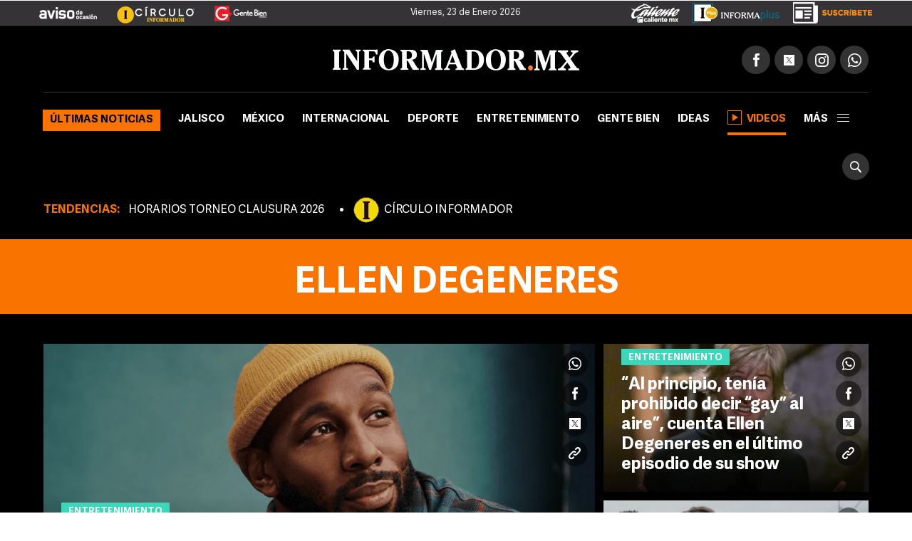

--- FILE ---
content_type: text/html;charset=UTF-8
request_url: https://www.informador.mx/ellen-degeneres-t2376
body_size: 15670
content:
<!DOCTYPE html>
<html lang="es-ES">
	<head>
		<link rel="preload" as="script" href="https://cdn.ampproject.org/v0.js"><meta charset="UTF-8">
<meta http-equiv="X-UA-Compatible" content="IE=edge">
<meta name="viewport" content="width=device-width, initial-scale=1, minimum-scale=1">
<link rel="manifest" href="/manifest.json" />
<script>
window.dataLayer = window.dataLayer || [];
</script>
<!-- Google Tag Manager -->
<script>(function(w,d,s,l,i){w[l]=w[l]||[];w[l].push({'gtm.start':
new Date().getTime(),event:'gtm.js'});var f=d.getElementsByTagName(s)[0],
j=d.createElement(s),dl=l!='dataLayer'?'&l='+l:'';j.async=true;j.src=
'https://www.googletagmanager.com/gtm.js?id='+i+dl;f.parentNode.insertBefore(j,f);
})(window,document,'script','dataLayer','GTM-TZHXTN9');</script>
<!-- End Google Tag Manager -->
<title>Ellen DeGeneres. Últimas noticias de Ellen DeGeneres | El Informador</title>
    <meta name="description" content="Actriz y conductora de TV" />
    <meta property="fb:pages" content="115103408384" />
    <meta property="fb:app_id" content="137983413303451" />
    <meta property="og:title" content="Ellen DeGeneres" />
    <meta property="og:type" content="website" />
    <meta property="og:description" content="Actriz y conductora de TV" />
    <meta property="og:url" content="https://www.informador.mx/ellen-degeneres-t2376">
    <meta property="og:image" content="https://www.informador.mx/__export/1505414948000/sites/elinformador/arte/apps/facebook.jpg" />
    <meta property="og:site_name" content="El Informador :: Noticias de Jalisco, México, Deportes &amp; Entretenimiento" />
    <meta name="twitter:card" content="summary_large_image" />
    <meta name="twitter:title" content="Ellen DeGeneres" />
    <meta name="twitter:image" content="https://www.informador.mx/__export/1505415148000/sites/elinformador/arte/apps/twitter_summary_card.jpg" />
    <meta name="twitter:site" content="https://twitter.com/informador" />
    <meta name="twitter:creator" content="CMS Medios" />
    <meta name="twitter:url" content="informador" />
    <meta name="twitter:domain" content="https://www.informador.mx/ellen-degeneres-t2376">
    <meta name="twitter:description" content="Actriz y conductora de TV" />
    <link rel="canonical" href="https://www.informador.mx/ellen-degeneres-t2376">
	    <link rel="next" id="nextUrl" href="https://www.informador.mx/ellen-degeneres-t2376/page-2">
		<script type="application/ld+json">{"@context":"http://schema.org","@type":"WebSite","name":"El Informador","url":"https://www.informador.mx","potentialAction":{"@type":"SearchAction","target":"https://www.informador.mx/buscar.html?search={search_term_string}","query-input":"required name=search_term_string"}}</script><script type="application/ld+json">{"@context":"http://schema.org","@type":"Organization","name":"El Informador :: Noticias de Jalisco, México, Deportes &amp; Entretenimiento","url":"https://www.informador.mx","logo":"https://www.informador.mx/export/sites/elinformador/arte/logo-amp-informador.jpg","sameAs":["https://twitter.com/informador","https://www.facebook.com/elinformador/","https://www.youtube.com/channel/informadormx","https://www.instagram.com/informador/","https://plus.google.com/+informador"]}</script><!--[if lt IE 9]>
        <script src="http://html5shim.googlecode.com/svn/trunk/html5.js"></script>
    < ![endif]-->
    
    <link rel="apple-touch-icon-precomposed" href="/__export/1505415108000/sites/elinformador/arte/apps/precomposed180.png_423348521.png" sizes="57x57">
    <link rel="apple-touch-icon-precomposed" href="/__export/1505415108000/sites/elinformador/arte/apps/precomposed180.png_24156201.png" sizes="60x60">
    <link rel="apple-touch-icon-precomposed" href="/__export/1505415010000/sites/elinformador/arte/apps/precomposed72.png" sizes="72x72">
    <link rel="apple-touch-icon-precomposed" href="/__export/1505415049000/sites/elinformador/arte/apps/precomposed76.png" sizes="76x76">
    <link rel="apple-touch-icon-precomposed" href="/__export/1505415108000/sites/elinformador/arte/apps/precomposed180.png_1435457771.png" sizes="114x114">
    <link rel="apple-touch-icon-precomposed" href="/__export/1505415036000/sites/elinformador/arte/apps/precomposed120.png" sizes="120x120">
    <link rel="apple-touch-icon-precomposed" href="/__export/1505415084000/sites/elinformador/arte/apps/precomposed144.png" sizes="144x144">
    <link rel="apple-touch-icon-precomposed" href="/__export/1505415096000/sites/elinformador/arte/apps/precomposed152.png" sizes="152x152">
    <link rel="apple-touch-icon-precomposed" href="/__export/1505415108000/sites/elinformador/arte/apps/precomposed180.png" sizes="180x180">
    <link href="/__export/1506443340000/sites/elinformador/arte/apps/favicon.ico" rel="shortcut icon">
    <link href="/__export/1506443340000/sites/elinformador/arte/apps/favicon.png" rel="icon" sizes="16x16" type="image/png">
    <link href="/__export/1505414981000/sites/elinformador/arte/apps/favicon32.png" rel="icon" sizes="32x32" type="image/png">
    <link href="/__export/1505415134000/sites/elinformador/arte/apps/favicon96.png" rel="icon" sizes="96x96" type="image/png">
    <link href="/__export/1505415122000/sites/elinformador/arte/apps/precomposed192.png" rel="icon" sizes="192x192" type="image/png">
    
    <link href="/__export/1740439394592/system/modules/com.tfsla.diario.d/resources/app.min.css" rel="stylesheet" />
	<link href="/__export/1653487697779/system/modules/com.tfsla.diario.d/resources/styles/devices.css" rel="stylesheet" />
    
    
    <!-- Begin comScore Tag -->
<script>
  var _comscore = _comscore || [];
  _comscore.push({ c1: "2", c2: "9729495" });
  (function() {
    var s = document.createElement("script"), el = document.getElementsByTagName("script")[0]; s.async = true;
    s.src = (document.location.protocol == "https:" ? "https://sb" : "http://b") + ".scorecardresearch.com/beacon.js";
    el.parentNode.insertBefore(s, el);
  })();
</script>
<noscript>
  <img src="https://sb.scorecardresearch.com/p?c1=2&c2=9729495&cv=2.0&cj=1" />
</noscript>
<!-- End comScore Tag -->
    
<!-- Medios Masivos -->
<!-- Cxense script begin -->
<script type="text/javascript">
var cX = cX || {}; cX.callQueue = cX.callQueue || [];
cX.callQueue.push(['setSiteId','1136332841875363313']);
cX.callQueue.push(['sendPageViewEvent']);
</script>
<script type="text/javascript">
(function(d,s,e,t){e=d.createElement(s);e.type='text/java'+s;e.async='async';
e.src='http'+('https:'===location.protocol?'s://s':'://')+'cdn.cxense.com/cx.js';
t=d.getElementsByTagName(s)[0];t.parentNode.insertBefore(e,t);})(document,'script');
</script>
<!-- Cxense script end -->
<!-- Medios Masivos -->
<!-- Teads Cookieless Tag -->
<script>
  window.teads_analytics = window.teads_analytics || {};
  window.teads_analytics.analytics_tag_id = "PUB_19008";
  window.teads_analytics.share = window.teads_analytics.share || function() {
    ;(window.teads_analytics.shared_data = window.teads_analytics.shared_data || []).push(arguments)
  };
</script>
<script async src="https://a.teads.tv/analytics/tag.js"></script>
<!-- Teads Cookieless Tag end --><script type="application/ld+json" id="list-ldjson">{"@context":"http://schema.org","@type":"ItemList","itemListElement":[{"@type":"ListItem","position":1,"url":"https://www.informador.mx/jalisco/Dia-Internacional-contra-el-Cancer-de-Mama-Hospitales-de-Guadalajara-realizan-campana-de-prevencion-20231010-0112.html"},{"@type":"ListItem","position":2,"url":"https://www.informador.mx/jalisco/Salud-en-Jalisco-Nace-la-primer-bebe-del-Hospital-de-la-Mujer-en-San-Martin-de-las-Flores-20220321-0099.html"},{"@type":"ListItem","position":3,"url":"https://www.informador.mx/jalisco/Hospital-de-la-Mujer-En-nueva-sede-esperan-atender-hasta-cuatro-mil-partos-al-ano-20220316-0163.html"},{"@type":"ListItem","position":4,"url":"https://www.informador.mx/jalisco/Hospital-de-la-Mujer-La-CEDHJ-ve-con-buenos-ojos-el-cambio-de-sede-20220211-0108.html"},{"@type":"ListItem","position":5,"url":"https://www.informador.mx/jalisco/Salud-en-Jalisco-Por-ampliacion-de-espacios-y-servicios-la-reubicacion-del-Hospital-de-la-Mujer-20220208-0126.html"},{"@type":"ListItem","position":6,"url":"https://www.informador.mx/jalisco/Salud-en-Jalisco-Se-manifiestan-contra-el-cambio-de-sede-del-Hospital-de-la-Mujer-20220208-0111.html"},{"@type":"ListItem","position":7,"url":"https://www.informador.mx/jalisco/Salud-Jalisco-Reubicaran-Hospital-de-la-Mujer-Te-decimos-donde-20220207-0142.html"},{"@type":"ListItem","position":8,"url":"https://www.informador.mx/mexico/Hospital-de-la-Mujer-tiene-deuda-de-86-MDP-con-proveedores-afirman-20200303-0155.html"},{"@type":"ListItem","position":9,"url":"https://www.informador.mx/Muertes-maternas-alcanzan-nivel-mas-alto-en-una-decada-l201906210001.html"}]}</script><!-- NuNo: 6 -->
		<!-- DFP TARGETING !-->
		<script async src="https://cdn.ampproject.org/v0.js"></script>		
<script async custom-element="amp-ad" src="https://cdn.ampproject.org/v0/amp-ad-0.1.js"></script>
<script async custom-element="amp-sticky-ad" src="https://cdn.ampproject.org/v0/amp-sticky-ad-1.0.js"></script><script>var sizes = [
  [300, 250],
  [[970, 90], [728, 90]],
  [728, 90],
  [1, 1]
  ];
var idata = {
'slots':{
'intersticial':{'gt':'/1001694/InfoMobileInterstitial320x480', 'indn':0},
'side':{'cont':'div-gpt-ad-1505952612822-2', 'gt':'/1001694/InformadorWWW_Seccion_Square01_300x250', 'sizes':sizes[0], 'aps_size':[sizes[0]], 'indn':0, 'load':true},
'billb':{'cont':'div-gpt-ad-1497370577401-0', 'gt':'/1001694/billboard_top','sizes':[980, 250],'close':15000, 'indn':0}, 
//'preh':{'cont':'div-gpt-ad-1505952612822-1', 'gt':'/1001694/WWW_Home_Pre-Seccion_800x600','sizes':[800, 600],'close':15000, 'indn':0}, 
'stic':{'cont':'div-gpt-ad-1511567761041-0', 'gt':'/1001694/Sticky_Desktop', 'indn':0}, 
'1x1d':{'cont':'div-gpt-ad-1539621500235-0', 'gt':'/1001694/1x1Desktop','sizes':sizes[3], 'indn':0, 'indp':0},
'lbl':{'cont':'div-gpt-ad-1505952612822-5', 'gt':'/1001694/InformadorWWW_Seccion_Leaderboard_Bottom_970x90', 'sizes':sizes[1], 'aps_size':sizes[1], 'indn':0},
'lb1':{'cont':'div-gpt-ad-1507299657162-0', 'gt':'/1001694/SEC_LB_1', 'sizes':sizes[2], 'aps_size':[sizes[2]], 'indn':0, 'indp':2},
'lb2':{'cont':'div-gpt-ad-1507299657162-1', 'gt':'/1001694/SEC_LB_2', 'sizes':sizes[2], 'aps_size':[sizes[2]], 'indn':0, 'indp':4},
'lb3':{'cont':'div-gpt-ad-1507299657162-2', 'gt':'/1001694/SEC_LB_3', 'sizes':sizes[2], 'aps_size':[sizes[2]], 'indn':1, 'indp':3},
'lb4':{'cont':'div-gpt-ad-1507299657162-3', 'gt':'/1001694/SEC_LB_4', 'sizes':sizes[2], 'aps_size':[sizes[2]], 'indn':1, 'indp':6},
'lbi1':{'coni':'infinite-ad-','conf':'-1', 'gt':'/1001694/SEC_LB_5', 'sizes':sizes[2], 'aps_size':[sizes[2]], 'indn':'i','indi':3, 'indp':3},
'lbi2':{'coni':'infinite-ad-','conf':'-2', 'gt':'/1001694/SEC_LB_5', 'sizes':sizes[2], 'aps_size':[sizes[2]], 'indn':'i','indi':3, 'indp':6},
}
};
function load_newPage(page, adId)
{
console.log(idata.slots, adId);
if (idata.slots[adId]!==undefined){ idata.load.push(adId); }
console.log('to_load', idata.load);
}</script><script>idata.otC = {'nump':6};
            	 idata.target = [{'k':'GAdsBlock', 'v':'false'}, {'k':'PosSiteWid', 'v':'Tema'}, {'k':'Tema', 'v':'ellen-degeneres'}];</script>
            	<script async='async' src='https://securepubads.g.doubleclick.net/tag/js/gpt.js'></script>
<script>
window.googletag = window.googletag || {cmd: []};
googletag.cmd.push(function() {
googletag.pubads().disableInitialLoad();
});
var slot_key = Object.keys(idata.slots); var slots = [];
!function(a9,a,p,s,t,A,g){if(a[a9])return;function q(c,r){a[a9]._Q.push([c,r])}a[a9]={init:function(){q("i",arguments)},fetchBids:function(){q("f",arguments)},setDisplayBids:function(){},targetingKeys:function(){return[]},_Q:[]};A=p.createElement(s);A.async=!0;A.src=t;g=p.getElementsByTagName(s)[0];g.parentNode.insertBefore(A,g)}("apstag",window,document,"script","//c.amazon-adsystem.com/aax2/apstag.js");
var slots = {}; function timeout(domIdx){ var elm = document.getElementById(domIdx);  if(typeof elm== "object"){ elm.parentNode.removeChild(elm); } }
loadAds(1);
function loadAds(index){
  // console.log('loadAds 2 ', index);
  var slots_aps= [];
  var slots_ref = [];
  idata.load = [];
  if(index!='s'){
    for (i = 0; i < slot_key.length; i++){
      var b_loa = false;
      var indnt = idata.slots[slot_key[i]].indn;
      if((indnt=='i'&&index>=idata.slots[slot_key[i]].indi)||(idata.slots[slot_key[i]].ind===true&&idata.slots[slot_key[i]].indn<=index-1)){ indnt = index-1; }
      if(
        indnt==index-1
        &&
        (idata.slots[slot_key[i]].indp==undefined||(idata.slots[slot_key[i]].indp!=undefined&&idata.slots[slot_key[i]].indp<=idata.otC.nump))
        ){ b_loa = true; }
if(b_loa===false&&idata.slots[slot_key[i]].load!=undefined){ 
slots_aps.push({ slotID: idata.slots[slot_key[i]].cont, slotName: idata.slots[slot_key[i]].gt, sizes: idata.slots[slot_key[i]].aps_size}); 
}
      if(b_loa){
        idata.load.push(slot_key[i]);
       // console.log('a aps', i, idata.slots[slot_key[i]].aps_size);
        if(idata.slots[slot_key[i]].aps_size){
          var  slot_cont = (idata.slots[slot_key[i]].indn=='i'||idata.slots[slot_key[i]].ind===true) ? (idata.slots[slot_key[i]].cont&&index==1?idata.slots[slot_key[i]].cont:idata.slots[slot_key[i]].coni+(index==1?0:index)+idata.slots[slot_key[i]].conf ) : idata.slots[slot_key[i]].cont;
        //  console.log('aps', index,slot_cont);
          slots_aps.push({ slotID: slot_cont, slotName: idata.slots[slot_key[i]].gt, sizes: idata.slots[slot_key[i]].aps_size});
        }
      }//else if(slot_key[i]=='side'){ slots_aps.push({ slotID: idata.slots[slot_key[i]].cont, slotName: idata.slots[slot_key[i]].gt, sizes: idata.slots[slot_key[i]].aps_size}); }
    }
  }else{
    slots_aps.push({ slotID: idata.slots['side'].cont, slotName: idata.slots['side'].gt, sizes: idata.slots['side'].aps_size});
  }
 // console.log('load', idata.load);
  if(idata.load.length>0){
   // console.log('slots_aps', slots_aps);
    googletag.cmd.push(function() {
      var close_slot = [];
      for (i = 0; i < idata.load.length; i++){
        if(idata.slots[idata.load[i]]){
          islot = idata.slots[idata.load[i]];
           // console.log('load iislot', islot);
          var  slot_cont = (islot.ind===true||islot.indn=='i') ? (islot.cont&&index==1?islot.cont:islot.coni+(index==1?0:index)+islot.conf ) : islot.cont;
          if(idata.load[i]=='intersticial'){
              slots[idata.load[i]] = googletag.defineOutOfPageSlot(islot.gt, googletag.enums.OutOfPageFormat.INTERSTITIAL), slots[idata.load[i]] && ( slots[idata.load[i]].addService(googletag.pubads()) , console.log("interstitialSlot has service..."), googletag.pubads().addEventListener("slotOnload",function(t){ slots[idata.load[i]]===t.slot && console.log("Interstitial is loaded.", t.slot) } ) );
          }else{
            if(islot.sizes)
            {
              var gt_slot = googletag.defineSlot( islot.gt, islot.sizes, slot_cont) ;

             // console.log('load gislot', islot.gt, islot.sizes, slot_cont);
            }else{
              var gt_slot = googletag.defineOutOfPageSlot(islot.gt, slot_cont) ;

           // console.log('load goislot', islot.gt, slot_cont);
            }
           // console.log('load islot', islot, gt_slot.getSlotElementId(), gt_slot);
            gt_slot.addService(googletag.pubads());
            if(islot.close){
              gt_slot.setCollapseEmptyDiv(true,true);
              close_slot.push({ slotID: slot_cont, timeout: islot.close, createElement: idata.load[i]=='preh'?'div':'span'});
            }
            if(slot_key[i]=='side'){ slots[idata.load[i]] = gt_slot; }
            slots_ref.push(gt_slot);
          }
        }
      }
     // console.log(idata.target.length, idata.target);
      for (i = 0; i < idata.target.length; i++){
valT = idata.target[i].v;
if(idata.otC['target'+idata.target[i].k]){ valT = idata.otC['target'+idata.target[i].k]; }
        googletag.pubads().setTargeting(idata.target[i].k, valT);
      }
     // console.log('close', close_slot);
      if(close_slot.length>0)
      {
        googletag.pubads().addEventListener('slotRenderEnded', function(event) {
          if(event.isEmpty===false){
            for (i = 0; i < close_slot.length; i++){
              if(event.size!=null){ 
                var domId = event.slot.getSlotId().getDomId();
                if(domId==close_slot[i].slotID){ 
                  setTimeout( function(){ timeout(domId); }, close_slot[i].timeout);
                  var btn= document.createElement(close_slot[i].createElement); 
                  if(close_slot[i].createElement=='div'){ btn.id = 'cerrar_ad'; } btn.title = 'Cerrar';
                  btn.innerHTML = 'X'; 
                  document.getElementById(domId).appendChild( btn );btn.onclick = function() { var elem = document.querySelector('#'+domId);
                  elem.parentNode.removeChild(elem); }; 
                }
              }
            }
          }
        }); 
      }
      googletag.pubads().enableSingleRequest();
      googletag.enableServices();
    });
  }
  if(slots_aps.length>0){
    function _getGPTSlots(apstagSlots) {
    // get all of the slot IDs that were requested
       var slotIDs = apstagSlots.map(function(slot) { return slot.slotID; });
          // return the slot objects corresponding to the gpt slotIDs
          return googletag.pubads().getSlots().filter(function(slot) {
            // return true if the ID of the slot object is in the gpt slotIDs array
            return slotIDs.indexOf(slot.getSlotElementId()) > -1;
     });
    }
   // console.log('slots_aps init', slots_aps);
    apstag.init({
      pubID: '4ea63c78-a6d0-4cf8-8f91-ee99713f9fbc',
      adServer: 'googletag',
      bidTimeout: 2e3
    });
    apstag.fetchBids({
      slots: slots_aps
    }, function(bids) {
      // set apstag bids, then trigger the first request to GAM
     // console.log('bids', bids);
      googletag.cmd.push(function() {
        apstag.setDisplayBids();
       // console.log('slots_ref', slots_ref, slots_aps);
      if(index==1){ googletag.pubads().refresh(); }else{  if(slots_ref.length>=slots_aps.length){  googletag.pubads().refresh(slots_ref); }else{ 
 googletag.pubads().refresh(_getGPTSlots(slots_aps)); } 
}

      });
    });
  }
}
</script><!-- / DFP TARGETING !-->
		<script>
		dataLayer.push({
		 'event': 'page_info',
		 'etiqueta': 'Ellen DeGeneres',
		 'hit-template': 'tema',
		 'hit-type': 'desktop'
		});
		</script>
		<!-- SpecRules true !-->
  		<script type="speculationrules">{"prerender":[{"urls":["/entretenimiento/Stephen-Twitch-Boss-Triste-noticia-Muere-el-famoso-DJ-de-The-Ellen-DeGeneres-Show--20221214-0060.html","/entretenimiento/Ellen-DeGeneres-en-el-ultimo-episodio-de-su-show-Al-principio-tenia-prohibido-decir-gay-al-aire-20220528-0051.html","/entretenimiento/Ellen-DeGeneres-Asi-se-despidieron-las-celebridades-del-famoso-programa-que-culmino-tras-casi-20-anos-al-aire-20220528-0047.html","/entretenimiento/Ellen-DeGeneres-Los-momentos-mas-incomodos-y-polemicos-en-The-Ellen-Show-20220528-0043.html","/entretenimiento/Ellen-DeGeneres-Por-que-cancelo-su-famoso-talk-show-tras-casi-20-anos-al-aire-20220528-0039.html","/entretenimiento/Ellen-DeGeneres-Tras-19-anos-al-aire-la-presentadora-se-despide-de-su-famoso-talk-show-20220528-0038.html","/estilo/Famosos-que-descienden-de-la-realeza-20210914-0089.html","/entretenimiento/Cuando-Ellen-DeGeneres-y-Jennifer-Aniston-se-besaron-en-talk-show-20191028-0075.html","/entretenimiento/Ellen-DeGeneres-pondra-fin-a-su-show-Necesito-algo-nuevo-20210512-0074.html"],"eagerness":"moderate"}]}</script><!-- / SpecRules !-->
	</head>
	<body class="page-section page-tag tag-ellen-degeneres tag-2376" data-domain="https://www.informador.mx" data-page="1" data-singini="true" data-sing="Ellen DeGeneres" data-url="https://www.informador.mx/ellen-degeneres-t2376/">
		
		<!-- Google Tag Manager (noscript) -->
<noscript><iframe src="https://www.googletagmanager.com/ns.html?id=GTM-TZHXTN9"
height="0" width="0" style="display:none;visibility:hidden"></iframe></noscript>
<!-- End Google Tag Manager (noscript) --><div id="banner-1x1" class="banner">
			<!-- /1001694/1x1Desktop --><div id='div-gpt-ad-1539621500235-0' style='height:1px; width:1px;'><script>googletag.cmd.push(function() { googletag.display('div-gpt-ad-1539621500235-0'); });</script></div></div>
		<!-- /1001694/Sticky_Desktop --><div id='div-gpt-ad-1511567761041-0'><script>googletag.cmd.push(function() { googletag.display('div-gpt-ad-1511567761041-0'); });</script></div><div id="banner-takeover" class="banner">
			</div>
		
		<div id="banner-billboard" class="banner banner-header">
			<div id='div-gpt-ad-1497370577401-0'><script>googletag.cmd.push(function() { googletag.display('div-gpt-ad-1497370577401-0'); });</script></div></div>	
		
		<div class="header__logos " style="position:relative">
	<div class="row--fluid">
		<a href="http://aviso.informador.com.mx/" class="sl_aviso sp_logo" target="_blank" title="Ir a Aviso de Ocasión Informador">
			</a>
		<a href="http://www.circuloinformador.mx/" class="sl_circulo sp_logo" target="_blank" title="Ir a Circulo Informador">
			</a>			
		<a href="/seccion/gentebien/" class="sl_gente sp_logo" title="Ir a Gente Bien">
			</a>   
	    <div class="header_date">
	        <span id="hd_date" class="hd_date" style="border:none">
	            Viernes, 
	            23 de Enero&nbsp;2026</span>
	        <span id="hd_hour" class="hd_hour"></span>
	    </div>
	    <div class="header_top_right">
	    	<a href="http://online.caliente.mx/promoRedirect?member=informador&campaign=DEFAULT&channel=DEFAULT&zone=54623980&lp=0" class="sl_caliente sp_logo" target="_blank" title="Ir a caliente.mx">
			</a>
	        <a href="https://elinformador.pressreader.com/el-informador" class="ic-infpl sp_logo adic" target="_blank" title="Epaper">
	        	</a>
	        <a href="https://www.circuloinformador.mx/paquetes?utm_source=home&utm_medium=home&utm_campaign=wwwhome" class="ic-cirsu sp_logo adic" target="_blank" title="Suscríbete">
			</a>
	    </div>  			
	</div>
</div>
<header class="header-top site-header">
	<div class="row--fluid">
		<div class="row__logo">
			<a href="/" data-google-interstitial="false"  title="Ir al inicio" class="header__logo">
				<img alt="Logo de El Informador :: Noticias de Jalisco, México, Deportes &amp; Entretenimiento"  src="/export/sites/elinformador/arte/logo-desktop.png_162544458.png" width="346" height="30"/>
			</a>
			<div class="actions">
				
				<div class="social subnav">
					<span class="icon icon__facebook"></span>
					<span class="icon icon__twitter"></span>
					<span class="icon icon__instagram"></span>
					<a href="https://api.whatsapp.com/send?phone=523331913134" target="_blank" title="Contactenos por whatsapp"  class="icon icon__whatsapp"></a>
					<div class="submenu">
						<div class="fb-button">
							<div class="fb-like" data-href="https://www.facebook.com/elinformador/" data-layout="button_count" data-action="like" data-size="small" data-show-faces="false" data-share="false"></div>
						</div>
						<div class="tw-button">
							<a href="https://twitter.com/informador" class="twitter-follow-button" data-show-count="true" data-show-screen-name="false">Seguir @informador</a>
						</div>
						<div class="yt-button">
							<div class="g-ytsubscribe" data-channelid="UC-mLgnmcXpr9Sqe66gQfAMQ" data-layout="default" data-count="default"></div>
						</div>
						<div class="ins-button">
							<a href="https://www.instagram.com/informador/" target="_blank" title="Seguinos en Instagram">
								<span class="image"></span>
								<span class="text">Seguir</span>
							</a>
						</div>
						<div class="wsp-button">
							<a href="https://api.whatsapp.com/send?phone=523331913134" target="_blank" title="Contactenos por whatsapp">
								<span class="image"></span>
							</a>
						</div>
						</div>
				</div>
			</div>
		</div>
		<div class="row__nav">
		
			<a href="/" data-google-interstitial="false"  title="Ir al inicio" class="nav__logo">
				<img alt="Logo de El Informador :: Noticias de Jalisco, México, Deportes &amp; Entretenimiento" class="lazyload"  src="/export/sites/elinformador/arte/logo-desktop--min.png_349283178.png" width="16" height="36"/>
			</a>
			<nav class="nav__header full">
					<button type="button" class="trigger-menu">Secciones</button>
						<ul>
							<li class="ultimas active"><a href="/seccion/ultimas-noticias/" data-google-interstitial="false" >Últimas noticias</a></li>
							<li class="jalisco"><a href="/seccion/jalisco/" data-google-interstitial="false" >Jalisco</a></li>
							<li class="mexico"><a href="/seccion/mexico/" data-google-interstitial="false" >México</a></li>
							<li class="internacional"><a href="/seccion/internacional/" data-google-interstitial="false" >Internacional</a></li>
							<li class="deportes"><a href="/seccion/deportes/" data-google-interstitial="false" >Deporte</a></li>
							<li class="entretenimiento"><a href="/seccion/entretenimiento/" data-google-interstitial="false" >Entretenimiento</a></li>
							<li class="gentebien"><a href="/seccion/gentebien/" data-google-interstitial="false" >Gente Bien</a></li>
							<li class="ideas"><a href="/seccion/ideas/" data-google-interstitial="false" >Ideas</a></li>
							<li class=" active"><a href="/seccion/videos/" data-google-interstitial="false" ><span class="video-player"></span>Videos</a></li>
							<li class="subnav full">
								<a class="trigger" >más<span></span></a>
								<div class="submenu">
									<div class="content__nav">
									<div class="col col_3"><ul class="content__ul"><li class="content__li ultimas">
													<a href="/seccion/ultimas-noticias/" data-google-interstitial="false" title="Ir a Últimas noticias">Últimas noticias</a>
													</li>
								    				<li class="content__li jalisco">
													<a href="/seccion/jalisco/" data-google-interstitial="false" title="Ir a Jalisco">Jalisco</a>
													</li>
								    				<li class="content__li mexico">
													<a href="/seccion/mexico/" data-google-interstitial="false" title="Ir a México">México</a>
													</li>
								    				<li class="content__li internacional">
													<a href="/seccion/internacional/" data-google-interstitial="false" title="Ir a Internacional">Internacional</a>
													</li>
								    				<li class="content__li deportes">
													<a href="/seccion/deportes/" data-google-interstitial="false" title="Ir a Deporte">Deporte</a>
													</li>
								    				<li class="content__li entretenimiento">
													<a href="/seccion/entretenimiento/" data-google-interstitial="false" title="Ir a Entretenimiento">Entretenimiento</a>
													</li>
								    				<li class="content__li estilo">
													<a href="/seccion/estilo/" data-google-interstitial="false" title="Ir a Estilo">Estilo</a>
													</li>
								    				<li class="content__li gentebien">
													<a href="/seccion/gentebien/" data-google-interstitial="false" title="Ir a Gente Bien">Gente Bien</a>
													</li>
								    				<li class="content__li ideas">
													<a href="/seccion/ideas/" data-google-interstitial="false" title="Ir a Ideas">Ideas</a>
													</li>
								    				<li class="content__li economia">
													<a href="/seccion/economia/" data-google-interstitial="false" title="Ir a Economía">Economía</a>
													</li>
								    				<li class="content__li tecnologia">
													<a href="/seccion/tecnologia/" data-google-interstitial="false" title="Ir a Tecnología">Tecnología</a>
													</li>
								    				<li class="content__li">
													<a href="/seccion/cultura/" data-google-interstitial="false" title="Ir a Cultura">Cultura</a>
													</li>
								    				<li class="content__li">
													<a href="/seccion/videos/" data-google-interstitial="false" title="Ir a Videos" class="ic-video"><span class="video-player"></span>Videos</a>
													</li>
								    				<li class="content__li">
													<a href="/seccion/humor/" data-google-interstitial="false" title="Ir a Cartuchos">Cartuchos</a>
													</li>
								    				</ul></div><!-- duv --><div class="col col_3"><ul class="content__ul"><li class="content__li">
													<a href="/dias-festivos-y-puentes-t36108" data-google-interstitial="false" title="Ir a Días festivos y puentes">Días festivos y puentes</a>
													</li>
								    				<li class="content__li">
													<a href="/gobierno-de-jalisco-t412" data-google-interstitial="false" title="Ir a Gobierno de Jalisco">Gobierno de Jalisco</a>
													</li>
								    				<li class="content__li">
													<a href="/transporte-publico-t327" data-google-interstitial="false" title="Ir a Transporte Público">Transporte Público</a>
													</li>
								    				<li class="content__li">
													<a href="/zmg-t1866" data-google-interstitial="false" title="Ir a ZMG">ZMG</a>
													</li>
								    				<li class="content__li">
													<a href="/tren-ligero-t1197" data-google-interstitial="false" title="Ir a Tren Ligero">Tren Ligero</a>
													</li>
								    				<li class="content__li">
													<a href="/ciudad-de-mexico-t2169" data-google-interstitial="false" title="Ir a Ciudad de México">Ciudad de México</a>
													</li>
								    				<li class="content__li">
													<a href="/vicente-fernandez-t301" data-google-interstitial="false" title="Ir a Vicente Fernández">Vicente Fernández</a>
													</li>
								    				<li class="content__li">
													<a href="/impuestos-t1446" data-google-interstitial="false" title="Ir a Impuestos">Impuestos</a>
													</li>
								    				<li class="content__li">
													<a href="/seguridad-en-jalisco-t4" data-google-interstitial="false" title="Ir a Seguridad en Jalisco">Seguridad en Jalisco</a>
													</li>
								    				<li class="content__li">
													<a href="/guadalajara-t444" target="_blank" data-google-interstitial="false" title="Ir a Guadalajara">Guadalajara</a>
													</li>
								    				<li class="content__li">
													<a href="/balacera-t2851" data-google-interstitial="false" title="Ir a Balacera">Balacera</a>
													</li>
								    				</ul></div><!-- duv --><div class="col col_3"><ul class="content__ul"><li class="content__li">
													<a href="/puerto-vallarta-t1462" data-google-interstitial="false" title="Ir a Puerto Vallarta">Puerto Vallarta</a>
													</li>
								    				<li class="content__li">
													<a href="/netflix-t9013" data-google-interstitial="false" title="Ir a Netflix">Netflix</a>
													</li>
								    				<li class="content__li">
													<a href="/streaming-t5851" data-google-interstitial="false" title="Ir a Streaming">Streaming</a>
													</li>
								    				<li class="content__li">
													<a href="/series-de-television-t2525" data-google-interstitial="false" title="Ir a Series de Televisión">Series de Televisión</a>
													</li>
								    				<li class="content__li">
													<a href="/peliculas-t691" data-google-interstitial="false" title="Ir a Películas">Películas</a>
													</li>
								    				<li class="content__li">
													<a href="/television-t37" data-google-interstitial="false" title="Ir a Televisión">Televisión</a>
													</li>
								    				<li class="content__li">
													<a href="/musica-t32" data-google-interstitial="false" title="Ir a Música">Música</a>
													</li>
								    				<li class="content__li">
													<a href="/chivas-t23" data-google-interstitial="false" title="Ir a Chivas">Chivas</a>
													</li>
								    				<li class="content__li">
													<a href="/aguilas-del-america-t670" data-google-interstitial="false" title="Ir a Club América">Club América</a>
													</li>
								    				<li class="content__li">
													<a href="/atlas-t24" data-google-interstitial="false" title="Ir a Atlas">Atlas</a>
													</li>
								    				<li class="content__li">
													<a href="/sergio-perez-t2189" data-google-interstitial="false" title="Ir a Sergio Checo Pérez">Sergio "Checo" Pérez</a>
													</li>
								    				<li class="content__li">
													<a href="/f1-t426" data-google-interstitial="false" title="Ir a F1">F1</a>
													</li>
								    				<li class="content__li">
													<a href="/saul-canelo-alvarez-t5816" data-google-interstitial="false" title="Ir a Canelo Álvarez">Canelo Álvarez</a>
													</li>
								    				<li class="content__li">
													<a href="/redes-sociales-t7703" data-google-interstitial="false" title="Ir a Redes sociales">Redes sociales</a>
													</li>
								    				</ul></div><!-- duv --><div class="col col_3"><ul class="content__ul"><li class="content__li">
													<a href="https://www.circuloinformador.mx/paquetes?utm_source=home&utm_medium=home&utm_campaign=wwwhome" target="_blank" data-google-interstitial="false" title="Ir a Suscríbete" class="sp_logo adic ic-cirsu"></a>
													</li>
								    				<li class="content__li">
													<a href="https://www.informador.mx/epaper" target="_blank" data-google-interstitial="false" title="Ir a Informaplus" class="sp_logo adic ic-infpl"></a>
													</li>
								    				<li class="content__li">
													<a href="http://hemeroteca.informador.com.mx/" target="_blank" data-google-interstitial="false" title="Ir a Hemeroteca">Hemeroteca</a>
													</li>
								    				<li class="content__li">
													<a href="/pages/rss.html" data-google-interstitial="false" title="Ir a RSS">RSS</a>
													</li>
								    				</ul></div><!-- duv --></div><div class="content__nav _btm"><div class=""><ul class="content__ul"><li class="content__li">
													<a href="/contacto.html" data-google-interstitial="false" title="Ir a Contactar a la redacción">Contactar a la redacción</a>
													</li>
								    				<li class="content__li">
													<a href="/pages/derecho-replica.html" data-google-interstitial="false" title="Ir a Derecho de réplica">Derecho de réplica</a>
													</li>
								    				<li class="content__li">
													<a href="/pages/publicidad.html" data-google-interstitial="false" title="Ir a Aviso de privacidad">Aviso de privacidad</a>
													</li>
								    				</div><!-- duv1 -->
							</li>
						</ul>
					</nav>
			<button type="button" class="icon icon__search_cool lkn_search">
				<span>Buscar</span>
			</button>
		</div>
	</div>
	<form class="site-search" action="/buscar.html" method="POST">
		<fieldset>
			<button type="submit" class="icon icon__search_cool"></button>
			<input type="text" name="search" placeholder="Buscar" />
			<button type="button" class="close"></button>
		</fieldset>
	</form>
	
</header>
<nav class="nav__hotlinks h50">
<div class="content_nav_hdr">
		<ul><li>TENDENCIAS:</li>
		   <li class="content__li i0">
				<a href="/horarios-clausura-2026-t148995" title="" data-google-interstitial="false" class="hot-link">HORARIOS TORNEO CLAUSURA 2026</a>
				</li>
		<li class="content__li i1">
				<a href="http://bit.ly/3JHwlYa" title="" data-google-interstitial="false" class="acirculo">CÍRCULO INFORMADOR</a>
				</li>
		</ul>
		</div>
 	</nav>
<section class="site-main">			
			<div class="section-content">
				<div class="home-featured">
					<header class="section-header">
						<h1 class="section-title">Ellen DeGeneres</h1>
						</header>
					
					<div class="page-builder">
	<div class="clearfix">
	<article class="news news-inner news-builder-medium entretenimiento" >
				<div class="news-share">
					<a href="https://api.whatsapp.com/send?text=Mira este articulo " target="_blank" rel="noopener" class="icon icon__whatsapp"></a>
					<button type="button" class="icon icon__facebook" data-share="facebook" data-link="https://www.informador.mx/entretenimiento/Stephen-Twitch-Boss-Triste-noticia-Muere-el-famoso-DJ-de-The-Ellen-DeGeneres-Show--20221214-0060.html"></button>
					<button type="button" class="icon icon__twitter" data-share="twitter" data-link="https://www.informador.mx/entretenimiento/Stephen-Twitch-Boss-Triste-noticia-Muere-el-famoso-DJ-de-The-Ellen-DeGeneres-Show--20221214-0060.html" data-text="Muere Stephen &#034;Twitch&#034; Boss, famoso DJ de &#034;The Ellen DeGeneres Show&#034; "></button>
					<button type="button" class="icon icon__link" data-share="simple_copy" data-link="https://www.informador.mx/entretenimiento/Stephen-Twitch-Boss-Triste-noticia-Muere-el-famoso-DJ-de-The-Ellen-DeGeneres-Show--20221214-0060.html"></button>
				</div>
				
				<figure class="news-media" >
						<a href="/entretenimiento/Stephen-Twitch-Boss-Triste-noticia-Muere-el-famoso-DJ-de-The-Ellen-DeGeneres-Show--20221214-0060.html" title="Muere Stephen &#034;Twitch&#034; Boss, famoso DJ de &#034;The Ellen DeGeneres Show&#034; ">
							<img src="/__export/1671037670819/sites/elinformador/img/2022/12/14/captura_de_pantalla_2022-12-14_110557_crop1671037624573.png_1638989778.png" width='938' height='521' alt="La noticia conmocionó a los medios estadounidenses. INSTAGRAM/@sir_twitch_alot" />
							</a>
					</figure>
				<div class="news-data">
					
					<span class="news-section">Entretenimiento</span>
					<h2 class="news-title">
						<a href="/entretenimiento/Stephen-Twitch-Boss-Triste-noticia-Muere-el-famoso-DJ-de-The-Ellen-DeGeneres-Show--20221214-0060.html" title="Muere Stephen &#034;Twitch&#034; Boss, famoso DJ de &#034;The Ellen DeGeneres Show&#034; " >
							Muere Stephen "Twitch" Boss, famoso DJ de "The Ellen DeGeneres Show" </a>
					</h2>
					
				</div>
			</article>
				
		<div class="page-builder-vert">
			<div class="MiniaturasVerticales">
		<article class="news news-inner news-builder-largest entretenimiento" >
					
					<div class="news-share">
						<a href="https://api.whatsapp.com/send?text=Mira este articulo " target="_blank" rel="noopener" class="icon icon__whatsapp"></a>
						<button type="button" class="icon icon__facebook" data-share="facebook" data-link="https://www.informador.mx/entretenimiento/Ellen-DeGeneres-en-el-ultimo-episodio-de-su-show-Al-principio-tenia-prohibido-decir-gay-al-aire-20220528-0051.html"></button>
						<button type="button" class="icon icon__twitter" data-share="twitter" data-link="https://www.informador.mx/entretenimiento/Ellen-DeGeneres-en-el-ultimo-episodio-de-su-show-Al-principio-tenia-prohibido-decir-gay-al-aire-20220528-0051.html" data-text="Ellen DeGeneres en el último episodio de su show: “Al principio, tenía prohibido decir “gay” al aire”"></button>
						<button type="button" class="icon icon__link" data-share="simple_copy" data-link="https://www.informador.mx/entretenimiento/Ellen-DeGeneres-en-el-ultimo-episodio-de-su-show-Al-principio-tenia-prohibido-decir-gay-al-aire-20220528-0051.html"></button>
					</div>
					
					<figure class="news-media" >
							<a href="/entretenimiento/Ellen-DeGeneres-en-el-ultimo-episodio-de-su-show-Al-principio-tenia-prohibido-decir-gay-al-aire-20220528-0051.html" title="“Al principio, tenía prohibido decir “gay” al aire”, cuenta Ellen Degeneres en el último episodio de su show">
								<img src="/__export/1653747893832/sites/elinformador/img/2022/05/28/portada_4.jpg_195882809.jpg" width='457' height='254' alt="Entre lágrimas y con emotivo monólogo, Ellen DeGeneres se despide de “The Ellen Show”. REUTERS/ Fred Prouser" />
								</a>
						</figure>
					<div class="news-data">
						
						<span class="news-section">Entretenimiento</span>
						<h2 class="news-title">
							<a href="/entretenimiento/Ellen-DeGeneres-en-el-ultimo-episodio-de-su-show-Al-principio-tenia-prohibido-decir-gay-al-aire-20220528-0051.html" title="“Al principio, tenía prohibido decir “gay” al aire”, cuenta Ellen Degeneres en el último episodio de su show" >
								“Al principio, tenía prohibido decir “gay” al aire”, cuenta Ellen Degeneres en el último episodio de su show</a>
						</h2>
						
					</div>	
				</article>	
			<article class="news news-inner news-builder-largest entretenimiento" >
					
					<div class="news-share">
						<a href="https://api.whatsapp.com/send?text=Mira este articulo " target="_blank" rel="noopener" class="icon icon__whatsapp"></a>
						<button type="button" class="icon icon__facebook" data-share="facebook" data-link="https://www.informador.mx/entretenimiento/Ellen-DeGeneres-Asi-se-despidieron-las-celebridades-del-famoso-programa-que-culmino-tras-casi-20-anos-al-aire-20220528-0047.html"></button>
						<button type="button" class="icon icon__twitter" data-share="twitter" data-link="https://www.informador.mx/entretenimiento/Ellen-DeGeneres-Asi-se-despidieron-las-celebridades-del-famoso-programa-que-culmino-tras-casi-20-anos-al-aire-20220528-0047.html" data-text="Ellen DeGeneres: Así se despidieron las celebridades de su famoso programa"></button>
						<button type="button" class="icon icon__link" data-share="simple_copy" data-link="https://www.informador.mx/entretenimiento/Ellen-DeGeneres-Asi-se-despidieron-las-celebridades-del-famoso-programa-que-culmino-tras-casi-20-anos-al-aire-20220528-0047.html"></button>
					</div>
					
					<figure class="news-media" >
							<a href="/entretenimiento/Ellen-DeGeneres-Asi-se-despidieron-las-celebridades-del-famoso-programa-que-culmino-tras-casi-20-anos-al-aire-20220528-0047.html" title="Así se despidieron las celebridades del programa de Ellen DeGeneres">
								<img src="/__export/1653745173619/sites/elinformador/img/2022/05/28/portada_3.jpg_195882809.jpg" width='457' height='254' alt="Después de 19 años al aire y controversias, Ellen DeGeneres se despidió de “The Ellen Show”. AP/ Michael Rozman" />
								</a>
						</figure>
					<div class="news-data">
						
						<span class="news-section">Entretenimiento</span>
						<h2 class="news-title">
							<a href="/entretenimiento/Ellen-DeGeneres-Asi-se-despidieron-las-celebridades-del-famoso-programa-que-culmino-tras-casi-20-anos-al-aire-20220528-0047.html" title="Así se despidieron las celebridades del programa de Ellen DeGeneres" >
								Así se despidieron las celebridades del programa de Ellen DeGeneres</a>
						</h2>
						
					</div>	
				</article>	
			</div>
		</div>	
		</div>
</div></div>
				
				<div class="banner banner-fullwidth"> <div id='div-gpt-ad-1505952612822-5' style='height:90px; width:970px;'>    <script>        googletag.cmd.push(function() { googletag.display('div-gpt-ad-1505952612822-5'); });    </script></div></div> <div class="row">
					<div class="mod mod-home-latestnews">
						<div class="mod-header">
							<h2 class="mod-title">Últimas noticias de Ellen DeGeneres</h2>
						</div>
						<div class="mod-content clearfix">
							<div class="col-aside">
								<section class="mod mod-lomasvisto">
			<header class="mod-header">
				<h2 class="mod-title">Selección del Editor</h2>
			</header>
			<ol class="mod-content">
	<li>
					<article class="news news-summary internacional" >
						<span class="mod-number">1</span>
						
						<figure class="news-media" >																
								<a href="/internacional/basilica-del-papa-en-roma-se-moderniza-con-cajeros-para-donar-20260123-0080.html" title="null" target="_self">
										<img src="/__export/1769189376808/sites/elinformador/img/2026/01/23/web_canva-7-_version1769189337624.png_1113252404.png" width='127' height='95' alt="Aunque Santa María la Mayor es la primera basílica papal en adoptar este tipo de "cepillo" digital, otras 100 iglesias italianas también instalarán en los próximos meses este sistema para recoger las ofrendas. ESPECIAL / CANVA" />
										
								</a>
							</figure>
							<div class="news-data">
							<a href="/seccion/internacional/" class="news-section" title="Internacional">Internacional</a>
							<h1 class="news-title">
								<a href="/internacional/basilica-del-papa-en-roma-se-moderniza-con-cajeros-para-donar-20260123-0080.html" title="Basílica del Papa en Roma se moderniza con cajeros para donar" target="_self" >
									Basílica del Papa en Roma se moderniza con cajeros para donar</a>
							</h1>
						</div>
					</article>
				</li>
	
	<li>
					<article class="news news-summary internacional" >
						<span class="mod-number">2</span>
						
						<figure class="news-media" >																
								<a href="/internacional/trump-niega-el-cambio-climatico-gracias-a-tormenta-invernal-en-estados-unidos-20260123-0076.html" title="null" target="_self">
										<img src="/__export/1769187180771/sites/elinformador/img/2026/01/23/vyvv_version1769187179999.jpg_1327886467.jpg" width='127' height='95' alt="El republicano lleva años rechazando el consenso científico sobre el cambio climático, al que ha llegado a calificar como "la mayor estafa jamás perpetrada contra el mundo". EFE / L. Gillieron y AP / C. Anna" />
										
								</a>
							</figure>
							<div class="news-data">
							<a href="/seccion/internacional/" class="news-section" title="Internacional">Internacional</a>
							<h1 class="news-title">
								<a href="/internacional/trump-niega-el-cambio-climatico-gracias-a-tormenta-invernal-en-estados-unidos-20260123-0076.html" title="Trump niega el cambio climático gracias a tormenta invernal en EU" target="_self" >
									Trump niega el cambio climático gracias a tormenta invernal en EU</a>
							</h1>
						</div>
					</article>
				</li>
	
	<li>
					<article class="news news-summary jalisco" >
						<span class="mod-number">3</span>
						
						<figure class="news-media" >																
								<a href="/jalisco/como-se-recarga-la-tarjeta-unica-al-estilo-jalisco-para-usarla-en-el-transporte-publico-20260123-0059.html" title="null" target="_self">
										<img src="/__export/1769180100062/sites/elinformador/img/2026/01/23/-c-mo_se_recarga_la_tarjeta_-nica_al_estilo_jalisco_para_usarla_en_el_transporte_p-blico_version1769179926271.png_1459248105.png" width='127' height='95' alt="Para usar la Tarjeta Única Al Estilo Jalisco, solo es necesario acercarla al lector al subir al camión o ingresar a estaciones del tren ligero, Mi Macro Periférico o Mi Macro Calzada. EL INFORMADOR/ARCHIVO" />
										
								</a>
							</figure>
							<div class="news-data">
							<a href="/seccion/jalisco/" class="news-section" title="Jalisco">Jalisco</a>
							<h1 class="news-title">
								<a href="/jalisco/como-se-recarga-la-tarjeta-unica-al-estilo-jalisco-para-usarla-en-el-transporte-publico-20260123-0059.html" title="¿Cómo se recarga la Tarjeta Única Al Estilo Jalisco para el transporte?" target="_self" >
									¿Cómo se recarga la Tarjeta Única Al Estilo Jalisco para el transporte?</a>
							</h1>
						</div>
					</article>
				</li>
	
	<li>
					<article class="news news-summary mexico" >
						<span class="mod-number">4</span>
						
						<figure class="news-media" >																
								<a href="/mexico/cfe-cuales-son-los-requisitos-para-recibir-un-chip-gratuito-con-internet-movil-20260123-0056.html" title="null" target="_self">
										<img src="/__export/1769178535973/sites/elinformador/img/2026/01/23/web_canva-2-_version1769178513460.png_1113252404.png" width='127' height='95' alt="De acuerdo con información oficial de la CFE y el Gobierno de México, la entrega de SIM se realizará mediante convocatorias locales, módulos temporales y jornadas de atención. ESPECIAL / CANVA" />
										
								</a>
							</figure>
							<div class="news-data">
							<a href="/seccion/mexico/" class="news-section" title="México">México</a>
							<h1 class="news-title">
								<a href="/mexico/cfe-cuales-son-los-requisitos-para-recibir-un-chip-gratuito-con-internet-movil-20260123-0056.html" title="¿Cuáles son los requisitos para el chip gratuito con internet de la CFE?" target="_self" >
									¿Cuáles son los requisitos para el chip gratuito con internet de la CFE?</a>
							</h1>
						</div>
					</article>
				</li>
	
	<li>
					<article class="news news-summary jalisco" >
						<span class="mod-number">5</span>
						
						<figure class="news-media" >																
								<a href="/jalisco/clima-guadalajara-hoy-sube-ligeramente-el-calor-en-la-ciudad-rumbo-al-fin-de-semana-20260123-0050.html" title="null" target="_self">
										<img src="/__export/1769177597585/sites/elinformador/img/2026/01/23/web_canva-1-_version1769177570530.png_1113252404.png" width='127' height='95' alt="La temperatura en Guadalajara se eleva ligeramente este viernes y la probabilidad de lluvia es casi nula. ESPECIAL / CANVA" />
										
								</a>
							</figure>
							<div class="news-data">
							<a href="/seccion/jalisco/" class="news-section" title="Jalisco">Jalisco</a>
							<h1 class="news-title">
								<a href="/jalisco/clima-guadalajara-hoy-sube-ligeramente-el-calor-en-la-ciudad-rumbo-al-fin-de-semana-20260123-0050.html" title="Sube el calor en Guadalajara rumbo al fin de semana" target="_self" >
									Sube el calor en Guadalajara rumbo al fin de semana</a>
							</h1>
						</div>
					</article>
				</li>
	
	</ol>				
		</section>
	<div class="box-fixed">
								<div class="banner"> <div id='div-gpt-ad-1505952612822-2' style='height:250px; width:300px;'>    <script>        googletag.cmd.push(function() { googletag.display('div-gpt-ad-1505952612822-2'); });    </script></div></div> </div>
							</div>
							
							<div class="col-main">
								<article class="news news-summary big entretenimiento" data-npos="4" data-page="1">
            <figure class="news-media" >
                    <a href="/entretenimiento/Ellen-DeGeneres-Los-momentos-mas-incomodos-y-polemicos-en-The-Ellen-Show-20220528-0043.html" title="Los momentos más “incómodos” y polémicos” en el show de Ellen DeGeneres">
                        <img src="/__export/1653742782308/sites/elinformador/img/2022/05/28/apx_chris_polk_1_crop1653742781579.jpg_1485763207.jpg" width='254' height='190' alt="Ellen DeGeneres se vio envuelta en la polémica desde hace un par de años cuando miembros de su staff la acusaron de generar un ambiente hostil detrás de cámaras. AP/ Chris Polk" />
                            
                            </a>
                </figure>
            <div class="news-data">
                <span class="news-section">Entretenimiento</span>
                <h2 class="news-title">
                    <a href="/entretenimiento/Ellen-DeGeneres-Los-momentos-mas-incomodos-y-polemicos-en-The-Ellen-Show-20220528-0043.html" title="Los momentos más “incómodos” y polémicos” en el show de Ellen DeGeneres" >
                        Los momentos más “incómodos” y polémicos” en el show de Ellen DeGeneres</a>
                </h2>
                
                <p><time class="news-date" datetime="2022-28-05T06:57" >
                    28 de mayo de 2022 - 06:57 hs
                </time></p>
        
	        <div class="mod-tags tags-list"><ul>
		        <li><a href="/mariah-carey-t1674" title="Ver noticias sobre Mariah Carey">Mariah Carey</a></li>
						         <li><a href="/sofia-vergara-t5571" title="Ver noticias sobre Sofía Vergara">Sofía Vergara</a></li>
						         </ul></div>
	        </div>
        </article>  
    <article class="news news-summary big entretenimiento" data-npos="5" data-page="1">
            <figure class="news-media" >
                    <a href="/entretenimiento/Ellen-DeGeneres-Por-que-cancelo-su-famoso-talk-show-tras-casi-20-anos-al-aire-20220528-0039.html" title="¿Por qué Ellen DeGeneres canceló su exitoso programa tras casi 20 años al aire?">
                        <img src="/__export/1653743752670/sites/elinformador/img/2022/05/28/portada_2.jpg_1485763207.jpg" width='254' height='190' alt="Con un emotivo mensaje y tras 19 temporadas al aire, Ellen DeGeneres se despidió de “The Ellen Show”. AP/ Matt Sayles" />
                            
                            </a>
                </figure>
            <div class="news-data">
                <span class="news-section">Entretenimiento</span>
                <h2 class="news-title">
                    <a href="/entretenimiento/Ellen-DeGeneres-Por-que-cancelo-su-famoso-talk-show-tras-casi-20-anos-al-aire-20220528-0039.html" title="¿Por qué Ellen DeGeneres canceló su exitoso programa tras casi 20 años al aire?" >
                        ¿Por qué Ellen DeGeneres canceló su exitoso programa tras casi 20 años al aire?</a>
                </h2>
                
                <p><time class="news-date" datetime="2022-28-05T06:40" >
                    28 de mayo de 2022 - 06:40 hs
                </time></p>
        
	        <div class="mod-tags tags-list"><ul>
		        <li><a href="/oprah-winfrey-t4923" title="Ver noticias sobre Oprah Winfrey">Oprah Winfrey</a></li>
						         <li><a href="/taylor-swift-t7304" title="Ver noticias sobre Taylor Swift">Taylor Swift</a></li>
						         </ul></div>
	        </div>
        </article>  
    <div class="banner banner-fullwidth"> <!-- /1001694/SEC_LB_1 -->    <div id='div-gpt-ad-1507299657162-0' style='height:90px; width:728px;display:inline'>        <script>            googletag.cmd.push(function() {                /*googletag.defineSlot('/1001694/SEC_LB_1', [728, 90], 'div-gpt-ad-1507299657162-0').addService(googletag.pubads());              googletag.enableServices();     */             googletag.display('div-gpt-ad-1507299657162-0');            });        </script>    </div></div> <article class="news news-summary big entretenimiento" data-npos="6" data-page="1">
            <figure class="news-media" >
                    <a href="/entretenimiento/Ellen-DeGeneres-Tras-19-anos-al-aire-la-presentadora-se-despide-de-su-famoso-talk-show-20220528-0038.html" title="Tras 19 años al aire, Ellen DeGeneres se despide de su famoso “talk show”">
                        <img src="/__export/1653741548864/sites/elinformador/img/2022/05/28/portada.jpg_1485763207.jpg" width='254' height='190' alt="Tras 19 años al aire, Ellen DeGeneres se despide de su famoso “talk show”. AP/ Paul Drinkwater" />
                            
                            </a>
                </figure>
            <div class="news-data">
                <span class="news-section">Entretenimiento</span>
                <h2 class="news-title">
                    <a href="/entretenimiento/Ellen-DeGeneres-Tras-19-anos-al-aire-la-presentadora-se-despide-de-su-famoso-talk-show-20220528-0038.html" title="Tras 19 años al aire, Ellen DeGeneres se despide de su famoso “talk show”" >
                        Tras 19 años al aire, Ellen DeGeneres se despide de su famoso “talk show”</a>
                </h2>
                
                <p><time class="news-date" datetime="2022-28-05T06:31" >
                    28 de mayo de 2022 - 06:31 hs
                </time></p>
        
	        <div class="mod-tags tags-list"><ul>
		        <li><span> The Ellen Show</span></li>
						         <li><span> Talk Show</span></li>
						         </ul></div>
	        </div>
        </article>  
    <article class="news news-summary big estilo" data-npos="7" data-page="1">
            <figure class="news-media" >
                    <a href="/estilo/Famosos-que-descienden-de-la-realeza-20210914-0089.html" title="Famosos que descienden de la realeza ">
                        <img src="/__export/1631647936303/sites/elinformador/img/2021/09/14/rs1168993_age-2020-08-17-20-32-74.jpg_1485763207.jpg" width='254' height='190' alt="US actor Johnny Depp gestures as he leaves court after the sixth day" />
                            
                            </a>
                </figure>
            <div class="news-data">
                <span class="news-section">Estilo</span>
                <h2 class="news-title">
                    <a href="/estilo/Famosos-que-descienden-de-la-realeza-20210914-0089.html" title="Famosos que descienden de la realeza " >
                        Famosos que descienden de la realeza </a>
                </h2>
                
                <p><time class="news-date" datetime="2021-14-09T12:25" >
                    14 de septiembre de 2021 - 12:25 hs
                </time></p>
        
	        <div class="mod-tags tags-list"><ul>
		        <li><a href="/realeza-t3959" title="Ver noticias sobre Realeza">Realeza</a></li>
						         <li><a href="/celebridades-t6112" title="Ver noticias sobre Celebridades">Celebridades</a></li>
						         </ul></div>
	        </div>
        </article>  
    <div class="banner banner-fullwidth"> <!-- /1001694/SEC_LB_2 -->    <div id='div-gpt-ad-1507299657162-1' style='height:90px; width:728px;display:inline'>        <script>            googletag.cmd.push(function() {                /*googletag.defineSlot('/1001694/SEC_LB_2', [728, 90], 'div-gpt-ad-1507299657162-1').addService(googletag.pubads());                googletag.enableServices();      */          googletag.display('div-gpt-ad-1507299657162-1');            });        </script>    </div></div> <article class="news news-summary big entretenimiento" data-npos="8" data-page="1">
            <figure class="news-media" >
                    <a href="/entretenimiento/Cuando-Ellen-DeGeneres-y-Jennifer-Aniston-se-besaron-en-talk-show-20191028-0075.html" title="Cuando Ellen DeGeneres y Jennifer Aniston se besaron en el talk-show">
                        <img src="/__export/1572290399343/sites/elinformador/img/2019/10/28/sin_txtulo_crop1572288922275.jpg_1795925001.jpg" width='254' height='190' alt="Ellen invitó a Aniston a compartir el beso en su recién inaugurada cuenta de Instagram.  YOUTUBE / TheEllenShow" />
                            
                            <span class="video-player"></span>
                            </a>
                </figure>
            <div class="news-data">
                <span class="news-section">Entretenimiento</span>
                <h2 class="news-title">
                    <a href="/entretenimiento/Cuando-Ellen-DeGeneres-y-Jennifer-Aniston-se-besaron-en-talk-show-20191028-0075.html" title="Cuando Ellen DeGeneres y Jennifer Aniston se besaron en el talk-show" >
                        Cuando Ellen DeGeneres y Jennifer Aniston se besaron en el talk-show</a>
                </h2>
                
                <p><time class="news-date" datetime="2021-12-05T11:56" >
                    12 de mayo de 2021 - 11:56 hs
                </time></p>
        
	        <div class="mod-tags tags-list"><ul>
		        <li><a href="/jennifer-aniston-t3029" title="Ver noticias sobre Jennifer Aniston">Jennifer Aniston</a></li>
						         <li><a href="/escandalos-de-la-farandula-t7179" title="Ver noticias sobre Escándalos de la farándula">Escándalos de la farándula</a></li>
						         </ul></div>
	        </div>
        </article>  
    <article class="news news-summary big entretenimiento" data-npos="9" data-page="1">
            <figure class="news-media" >
                    <a href="/entretenimiento/Ellen-DeGeneres-pondra-fin-a-su-show-Necesito-algo-nuevo-20210512-0074.html" title="&amp;#034;Necesito algo nuevo&amp;#034;, dice Ellen DeGeneres al anunciar el fin de su show">
                        <img src="/__export/1620841725718/sites/elinformador/img/2021/05/12/rs116331_3216247-age-2019-05-30-18-35-084-scr_crop1620841436788.jpg_1485763207.jpg" width='254' height='190' alt="The Ellen DeGeneres Show se encuentra en la temporada 18 bajo la producción de Warner Bros. AFP / ARCHIVO" />
                            
                            </a>
                </figure>
            <div class="news-data">
                <span class="news-section">Entretenimiento</span>
                <h2 class="news-title">
                    <a href="/entretenimiento/Ellen-DeGeneres-pondra-fin-a-su-show-Necesito-algo-nuevo-20210512-0074.html" title="&amp;#034;Necesito algo nuevo&amp;#034;, dice Ellen DeGeneres al anunciar el fin de su show" >
                        "Necesito algo nuevo", dice Ellen DeGeneres al anunciar el fin de su show</a>
                </h2>
                
                <p><time class="news-date" datetime="2021-12-05T11:47" >
                    12 de mayo de 2021 - 11:47 hs
                </time></p>
        
	        <div class="mod-tags tags-list"><ul>
		        <li><a href="/television-t37" title="Ver noticias sobre Televisión">Televisión</a></li>
						         <li><a href="/conductor-locutor-t1469" title="Ver noticias sobre Conductor-Locutor">Conductor-Locutor</a></li>
						         </ul></div>
	        </div>
        </article>  
    <button class="view-more" data-viewmore="/ajax/get_tags_news.html" data-tags="ellen-degeneres" data-size="9" data-page="2">Ver más</button> 
    </div>
						</div>
					</div>
				</div>
			</div>
  		</section>
		
		<footer class="site-footer">
	<div class="row--fluid">
		<div class="footer-logos clearfix">
		
			<a href="https://aviso.informador.com.mx/" title="Ir a Aviso de Ocasión" target="_blank" class="sp_logo sl_aviso" ></a>
			<a href="https://www.circuloinformador.mx/" title="Ir a Circulo Informador" target="_blank" class="sp_logo sl_circulo"></a>
			<a href="https://www.gentebien.com.mx/" target="_blank" title="Ir a Gente bien" class="sp_logo sl_gente"></a>
			</div>
		<div class="footer-top clearfix">
			<a href="/" title="Ir al inicio" class="sp_logo site-logo"></a>
			<nav class="footer-nav">             
			                                                                                       
					<ul>
						<li>
							<a href="/seccion/jalisco/" title="Ir a la sección Jalisco" data-google-interstitial="false">Jalisco</a> 
						</li>
						<li>
							<a href="/seccion/mexico/" title="Ir a la sección México" data-google-interstitial="false">México</a> 
						</li>
						<li>
							<a href="/seccion/internacional/" title="Ir a la sección internacional" data-google-interstitial="false">internacional</a> 
						</li>
						<li>
							<a href="/seccion/deportes/" title="Ir a la sección Deportes" data-google-interstitial="false">Deportes</a> 
						</li>
						<li>
							<a href="/seccion/tecnologia/" title="Ir a la sección Tecnología" data-google-interstitial="false">Tecnología</a> 
						</li>
						<li>
							<a href="/seccion/entretenimiento/" title="Ir a la sección Entretenimiento" data-google-interstitial="false">Entretenimiento</a> 
						</li>
						<li>
							<a href="/seccion/cultura/" title="Ir a la sección cultura" data-google-interstitial="false">cultura</a> 
						</li>
						<li>
							<a href="/seccion/economia/" title="Ir a la sección economía" data-google-interstitial="false">economía</a> 
						</li>
					</ul>
				
				

					<ul class="footer-subnav">
						<li>
							<a href="http://hemeroteca.informador.com.mx/" title="hemeroteca" target="_blank">hemeroteca</a> 
						</li>
						<li>
							<a href="/pages/publicidad.html" title="publicidad online" data-google-interstitial="false">publicidad online</a> 
						</li>
						
					</ul>
				</nav>
			
			</div>
		<div class="footer-bottom clearfix">
			<p> El Informador :: Noticias de Jalisco, México, Deportes &amp; Entretenimiento® es marca registrada © Unión Editorialista, S.A. de C.V. 2008-2017 <br><span> <a href="/pages/politicas-de-privacidad.html" title="Aviso de Privacidad" data-google-interstitial="false">Aviso de Privacidad</a> | <a href="/pages/derecho-replica.html" title="Derecho de Réplica" data-google-interstitial="false">Derecho de Réplica</a> | <a href="/pages/terminos-y-condiciones.html" title="Términos y Condiciones" data-google-interstitial="false">Términos y Condiciones</a></span></p>
			
			<div class="pull-left">
				<a href="http://www.iconosur.com/" title="Iconosur | Productora de Internet" target="_blank" rel="nofollow" class="sp_logo"></a>
				<a href="https://www.bluestack.la" title="Plataforma BLUESTACK CMS (antes CMS MEDIOS)" target="_blank" rel="nofollow">
					<img src="/__export/1687357142865/sites/elinformador/arte/logo-footer-saas-blanco-bluestack.png" width="73" height="26" alt="Logo BLUESTACK">
				</a>
			</div>
			<div class="pull-right">
				<a href="https://alianzademediosmx.org/" title="Alianza de Medios MX" target="_blank" rel="nofollow" class="sp_logo adic ic-alimx"></a>
				<a href="https://www.comscore.com/" title="Comscore" target="_blank" rel="nofollow" class="sp_logo"></a>
			</div>
		</div>
	</div>
</footer><div id="fb-root"></div>
<script id="jqscript" type="text/javascript" src="/__export/1670457052276/system/modules/com.tfsla.diario.d/resources/summary.min.js" async></script>
		<script type="text/javascript" src="/__export/1525355817237/system/modules/com.tfsla.diario.d/resources/scripts/Comscore.js"></script>

<script type="module">
  // Import the functions you need from the SDKs you need
  import { initializeApp } from "https://www.gstatic.com/firebasejs/10.13.0/firebase-app.js";
  import { getMessaging, getToken } from "https://www.gstatic.com/firebasejs/10.13.0/firebase-messaging.js";
  // TODO: Add SDKs for Firebase products that you want to use
  // https://firebase.google.com/docs/web/setup#available-libraries

// Yout web config aditionals
  const STORAGE_KEY = "cms_token_sync_040924";
  const SITE = "/sites/elinformador";
  const PUBLICATION = "1";
  const TOPIC = "push_informador";
  
	if (Notification.permission === 'default') {
		localStorage.removeItem(STORAGE_KEY);
		localStorage.removeItem(STORAGE_KEY+"_value");
	}
  
 // Your web app's Firebase configuration
  const vapidKey = "BCHza3BcdsVqPpTxYjjHLqZuiP3WE-a2uoG95CiwZgCSsKbNMskLbDklYG81-soICiD-IcZEZWvXjqi2Flb70DE";
  const firebaseConfig = {
  	apiKey: "AIzaSyDLS-J8L3SFeG4KBJCtkj6eEcbpDk9IKuI",
 	 authDomain: "informador-push-notifications.firebaseapp.com",
 	 databaseURL: "https://informador-push-notifications.firebaseio.com",
  	projectId: "informador-push-notifications",
  	storageBucket: "informador-push-notifications.appspot.com",
  	messagingSenderId: "879977909824",
 	 appId: "1:879977909824:web:5ddc9b322156c9a5fe59a5",
 	 measurementId: "G-L878J5P48H"
  };

  // Initialize Firebase
  const app = initializeApp(firebaseConfig);
  //const messaging = getMessaging(app);

const messaging = getMessaging();
getToken(messaging, { vapidKey: vapidKey }).then((currentToken) => {
  if (currentToken) {
    	var tokenStorage = localStorage.getItem(STORAGE_KEY);
	if (tokenStorage == null || tokenStorage == undefined) {
		localStorage.setItem(STORAGE_KEY, true);
		localStorage.setItem(STORAGE_KEY+"_value", currentToken);

		fetch('/ajax/notifications/registerWebClientService.json?token='+currentToken+'&site='+SITE+'&publication='+PUBLICATION+'&topic='+TOPIC, {
			method: 'GET',
			mode: 'cors'
	    	}).then(function(response) {
		      	console.log("Fetch from server respose registerWebClientService: " + response);
		}).catch(function(e) {
	    		console.log("Error on fetch from server registerWebClientService: " + e);
		});
	}

    	console.log("User current token: " + currentToken);
  } else {
    // Show permission request UI
    console.log('No registration token available. Request permission to generate one.');
    // ...
  }
}).catch((err) => {
  console.log('An error occurred while retrieving token. ', err);
  // ...
});
</script>
<amp-sticky-ad layout="nodisplay" style="z-index: 2147483647;">
<amp-ad width="970" height="90" type="doubleclick" data-slot="/1001694/INF_ABT" data-multi-size="728x90" json='{"targeting":{"GAdsBlock":"false", "PosSiteWid":"tema", "Tema":"ellen-degeneres"}}' data-multi-size-validation="false" data-loading-strategy="3"></amp-ad>
</amp-sticky-ad><img src="/_req/sites/elinformador/1/L3RhZ3MuaHRtbA==" /></body>
			</html>


--- FILE ---
content_type: text/html; charset=utf-8
request_url: https://www.google.com/recaptcha/api2/aframe
body_size: 266
content:
<!DOCTYPE HTML><html><head><meta http-equiv="content-type" content="text/html; charset=UTF-8"></head><body><script nonce="PwiAyDGyUeetiw3V3-9a4Q">/** Anti-fraud and anti-abuse applications only. See google.com/recaptcha */ try{var clients={'sodar':'https://pagead2.googlesyndication.com/pagead/sodar?'};window.addEventListener("message",function(a){try{if(a.source===window.parent){var b=JSON.parse(a.data);var c=clients[b['id']];if(c){var d=document.createElement('img');d.src=c+b['params']+'&rc='+(localStorage.getItem("rc::a")?sessionStorage.getItem("rc::b"):"");window.document.body.appendChild(d);sessionStorage.setItem("rc::e",parseInt(sessionStorage.getItem("rc::e")||0)+1);localStorage.setItem("rc::h",'1769216871553');}}}catch(b){}});window.parent.postMessage("_grecaptcha_ready", "*");}catch(b){}</script></body></html>

--- FILE ---
content_type: text/javascript;charset=utf-8
request_url: https://p1cluster.cxense.com/p1.js
body_size: 101
content:
cX.library.onP1('1umasaoo2aye62iuagacejqkfz');


--- FILE ---
content_type: text/plain; charset=UTF-8
request_url: https://at.teads.tv/fpc?analytics_tag_id=PUB_19008&tfpvi=&gdpr_status=22&gdpr_reason=220&gdpr_consent=&ccpa_consent=&shared_ids=&sv=d656f4a&
body_size: -85
content:
OTVmOWE2MTgtZDFkMC00YmYxLWE0ZjYtN2UwNTRlNzI5N2NkIy01LTc=

--- FILE ---
content_type: text/javascript;charset=utf-8
request_url: https://id.cxense.com/public/user/id?json=%7B%22identities%22%3A%5B%7B%22type%22%3A%22ckp%22%2C%22id%22%3A%22mkrm1k8wgzvb0j6j%22%7D%2C%7B%22type%22%3A%22lst%22%2C%22id%22%3A%221umasaoo2aye62iuagacejqkfz%22%7D%2C%7B%22type%22%3A%22cst%22%2C%22id%22%3A%221umasaoo2aye62iuagacejqkfz%22%7D%5D%7D&callback=cXJsonpCB1
body_size: 189
content:
/**/
cXJsonpCB1({"httpStatus":200,"response":{"userId":"cx:25rdgq40n5d261qnm358oa9teh:6lmz7ztv3dh8","newUser":true}})

--- FILE ---
content_type: application/javascript; charset=utf-8
request_url: https://fundingchoicesmessages.google.com/f/AGSKWxXYMnpyvC-1EFBSSvLSdOhG4F91T9OVLk9EciwisiUYm5MlY2pqF5VLx0gUWlyK216bxQ-3kXIPG17n13ENDmu9JRToR8LJJ53Y3GjqM0E2kNdBgIbrJZj48_Gg3FQKecqRFPT-S-YR3QKbSgYMUCeAiT2325ksmG1hV1nm4e_2IvF2a5lb2G64CByA/__hosting_ad./nuggad./adcollector./vast_ads_/ad_tab.
body_size: -1290
content:
window['f524e953-e6c4-4fe3-b751-aecb6d144c5c'] = true;